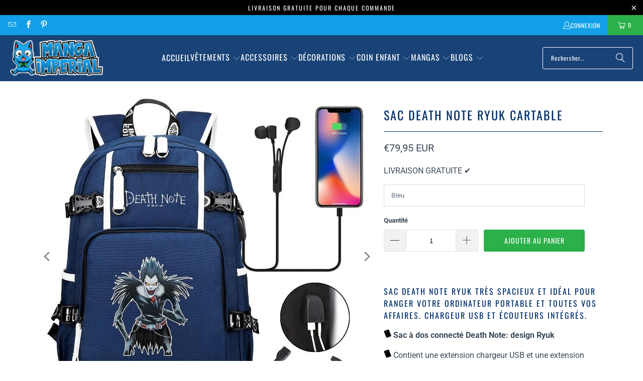

--- FILE ---
content_type: text/html; charset=utf-8
request_url: https://www.google.com/recaptcha/api2/aframe
body_size: 270
content:
<!DOCTYPE HTML><html><head><meta http-equiv="content-type" content="text/html; charset=UTF-8"></head><body><script nonce="NKhByZe6Yw8zKATCBDUNPQ">/** Anti-fraud and anti-abuse applications only. See google.com/recaptcha */ try{var clients={'sodar':'https://pagead2.googlesyndication.com/pagead/sodar?'};window.addEventListener("message",function(a){try{if(a.source===window.parent){var b=JSON.parse(a.data);var c=clients[b['id']];if(c){var d=document.createElement('img');d.src=c+b['params']+'&rc='+(localStorage.getItem("rc::a")?sessionStorage.getItem("rc::b"):"");window.document.body.appendChild(d);sessionStorage.setItem("rc::e",parseInt(sessionStorage.getItem("rc::e")||0)+1);localStorage.setItem("rc::h",'1766393399954');}}}catch(b){}});window.parent.postMessage("_grecaptcha_ready", "*");}catch(b){}</script></body></html>

--- FILE ---
content_type: text/javascript; charset=utf-8
request_url: https://manga-imperial.fr/products/sac-death-note-ryuk.js
body_size: 691
content:
{"id":8053420917018,"title":"Sac Death Note Ryuk Cartable","handle":"sac-death-note-ryuk","description":"\u003ch4\u003eSac Death Note Ryuk très spacieux et idéal pour ranger votre ordinateur portable et toutes vos affaires. Chargeur USB et écouteurs intégrés.\u003cbr\u003e\n\u003c\/h4\u003e\n\u003cp\u003e\u003cimg height=\"18\" width=\"15\" alt=\"\" src=\"https:\/\/cdn.shopify.com\/s\/files\/1\/0046\/2779\/1960\/files\/death_note_logo_480x480.jpg?v=1618141219\" data-mce-selected=\"1\" data-mce-src=\"https:\/\/cdn.shopify.com\/s\/files\/1\/0046\/2779\/1960\/files\/death_note_logo_480x480.jpg?v=1618141219\" data-mce-fragment=\"1\"\u003e \u003cstrong\u003eSac à dos connecté Death Note: design Ryuk\u003c\/strong\u003e\u003c\/p\u003e\n\u003cp\u003e\u003cimg height=\"18\" width=\"15\" alt=\"\" src=\"https:\/\/cdn.shopify.com\/s\/files\/1\/0046\/2779\/1960\/files\/death_note_logo_480x480.jpg?v=1618141219\" data-mce-selected=\"1\" data-mce-src=\"https:\/\/cdn.shopify.com\/s\/files\/1\/0046\/2779\/1960\/files\/death_note_logo_480x480.jpg?v=1618141219\" data-mce-fragment=\"1\"\u003e\u003cspan\u003e Contient une extension chargeur USB et une extension écouteurs\u003c\/span\u003e\u003c\/p\u003e\n\u003cp\u003e\u003cspan\u003e\u003cimg height=\"18\" width=\"15\" alt=\"\" src=\"https:\/\/cdn.shopify.com\/s\/files\/1\/0046\/2779\/1960\/files\/death_note_logo_480x480.jpg?v=1618141219\" data-mce-selected=\"1\" data-mce-src=\"https:\/\/cdn.shopify.com\/s\/files\/1\/0046\/2779\/1960\/files\/death_note_logo_480x480.jpg?v=1618141219\" data-mce-fragment=\"1\"\u003e Taille: 44 x 32 x 15 cm\u003c\/span\u003e\u003c\/p\u003e\n\u003cp\u003e\u003cimg height=\"18\" width=\"15\" alt=\"\" src=\"https:\/\/cdn.shopify.com\/s\/files\/1\/0046\/2779\/1960\/files\/death_note_logo_480x480.jpg?v=1618141219\" data-mce-selected=\"1\" data-mce-src=\"https:\/\/cdn.shopify.com\/s\/files\/1\/0046\/2779\/1960\/files\/death_note_logo_480x480.jpg?v=1618141219\" data-mce-fragment=\"1\"\u003e Matière: 100% coton, tissu Oxford\u003cbr\u003e\u003cbr\u003e\u003cimg height=\"18\" width=\"15\" alt=\"\" src=\"https:\/\/cdn.shopify.com\/s\/files\/1\/0046\/2779\/1960\/files\/death_note_logo_480x480.jpg?v=1618141219\" data-mce-selected=\"1\" data-mce-src=\"https:\/\/cdn.shopify.com\/s\/files\/1\/0046\/2779\/1960\/files\/death_note_logo_480x480.jpg?v=1618141219\" data-mce-fragment=\"1\"\u003e \u003cstrong\u003eLIVRAISON OFFERTE\u003c\/strong\u003e\u003c\/p\u003e","published_at":"2021-04-19T21:36:50+02:00","created_at":"2022-12-23T03:55:11+01:00","vendor":"Manga Imperial","type":"Sac à Dos","tags":["death note"],"price":7995,"price_min":7995,"price_max":7995,"available":true,"price_varies":false,"compare_at_price":null,"compare_at_price_min":0,"compare_at_price_max":0,"compare_at_price_varies":false,"variants":[{"id":44236377817370,"title":"Bleu","option1":"Bleu","option2":null,"option3":null,"sku":"40310005-17","requires_shipping":true,"taxable":false,"featured_image":{"id":40155050115354,"product_id":8053420917018,"position":1,"created_at":"2022-12-23T03:55:11+01:00","updated_at":"2022-12-23T03:55:12+01:00","alt":"Sac Death Note Ryuk","width":640,"height":640,"src":"https:\/\/cdn.shopify.com\/s\/files\/1\/0694\/0881\/7434\/products\/product-image-1625655352.jpg?v=1671764112","variant_ids":[44236377817370]},"available":true,"name":"Sac Death Note Ryuk Cartable - Bleu","public_title":"Bleu","options":["Bleu"],"price":7995,"weight":0,"compare_at_price":null,"inventory_management":"shopify","barcode":null,"featured_media":{"alt":"Sac Death Note Ryuk","id":32485139153178,"position":1,"preview_image":{"aspect_ratio":1.0,"height":640,"width":640,"src":"https:\/\/cdn.shopify.com\/s\/files\/1\/0694\/0881\/7434\/products\/product-image-1625655352.jpg?v=1671764112"}},"requires_selling_plan":false,"selling_plan_allocations":[]},{"id":44236377850138,"title":"Noir","option1":"Noir","option2":null,"option3":null,"sku":"40310005-14","requires_shipping":true,"taxable":false,"featured_image":{"id":40155050148122,"product_id":8053420917018,"position":2,"created_at":"2022-12-23T03:55:11+01:00","updated_at":"2022-12-23T03:55:13+01:00","alt":null,"width":640,"height":640,"src":"https:\/\/cdn.shopify.com\/s\/files\/1\/0694\/0881\/7434\/products\/product-image-1625655349.jpg?v=1671764113","variant_ids":[44236377850138]},"available":true,"name":"Sac Death Note Ryuk Cartable - Noir","public_title":"Noir","options":["Noir"],"price":7995,"weight":0,"compare_at_price":null,"inventory_management":"shopify","barcode":null,"featured_media":{"alt":null,"id":32485139185946,"position":2,"preview_image":{"aspect_ratio":1.0,"height":640,"width":640,"src":"https:\/\/cdn.shopify.com\/s\/files\/1\/0694\/0881\/7434\/products\/product-image-1625655349.jpg?v=1671764113"}},"requires_selling_plan":false,"selling_plan_allocations":[]}],"images":["\/\/cdn.shopify.com\/s\/files\/1\/0694\/0881\/7434\/products\/product-image-1625655352.jpg?v=1671764112","\/\/cdn.shopify.com\/s\/files\/1\/0694\/0881\/7434\/products\/product-image-1625655349.jpg?v=1671764113"],"featured_image":"\/\/cdn.shopify.com\/s\/files\/1\/0694\/0881\/7434\/products\/product-image-1625655352.jpg?v=1671764112","options":[{"name":"Couleur","position":1,"values":["Bleu","Noir"]}],"url":"\/products\/sac-death-note-ryuk","media":[{"alt":"Sac Death Note Ryuk","id":32485139153178,"position":1,"preview_image":{"aspect_ratio":1.0,"height":640,"width":640,"src":"https:\/\/cdn.shopify.com\/s\/files\/1\/0694\/0881\/7434\/products\/product-image-1625655352.jpg?v=1671764112"},"aspect_ratio":1.0,"height":640,"media_type":"image","src":"https:\/\/cdn.shopify.com\/s\/files\/1\/0694\/0881\/7434\/products\/product-image-1625655352.jpg?v=1671764112","width":640},{"alt":null,"id":32485139185946,"position":2,"preview_image":{"aspect_ratio":1.0,"height":640,"width":640,"src":"https:\/\/cdn.shopify.com\/s\/files\/1\/0694\/0881\/7434\/products\/product-image-1625655349.jpg?v=1671764113"},"aspect_ratio":1.0,"height":640,"media_type":"image","src":"https:\/\/cdn.shopify.com\/s\/files\/1\/0694\/0881\/7434\/products\/product-image-1625655349.jpg?v=1671764113","width":640}],"requires_selling_plan":false,"selling_plan_groups":[]}